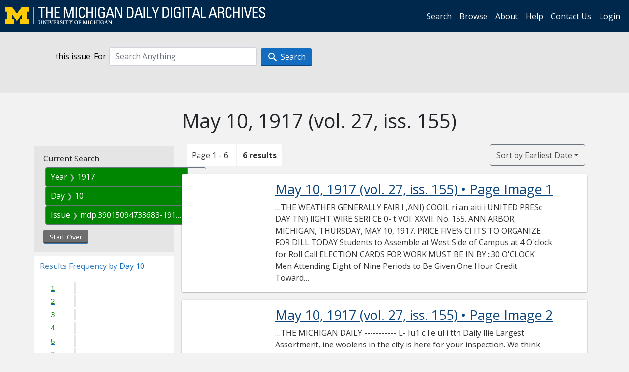

--- FILE ---
content_type: text/html; charset=utf-8
request_url: https://digital.bentley.umich.edu/midaily/search?f%5Bdate_issued_dd_ti%5D%5B%5D=10&f%5Bdate_issued_yyyy_ti%5D%5B%5D=1917&f%5Bissue_identifier%5D%5B%5D=mdp.39015094733683-1917-05-10-1&sort=date_issued_dt+asc%2C+issue_no_t_sort+asc%2C+issue_sequence+asc
body_size: 7141
content:
<!DOCTYPE html>
<html lang="en" class="no-js">
  <head>
    <meta charset="utf-8">
    <meta http-equiv="Content-Type" content="text/html; charset=utf-8">

    <!-- Mobile viewport optimization h5bp.com/ad -->
    <meta name="HandheldFriendly" content="True">
    <meta name="viewport" content="width=device-width,initial-scale=1.0">
    
    <!-- Internet Explorer use the highest version available -->
    <meta http-equiv="X-UA-Compatible" content="IE=edge">

    <!-- Mobile IE allows us to activate ClearType technology for smoothing fonts for easy reading -->
    <!--[if IEMobile]>
      <meta http-equiv="cleartype" content="on">
    <![endif]-->

    <title>Day: 10 / Year: 1917 / Issue: mdp.39015094733683-1917-05-10-1 - Michigan Daily Digital Archives - Search Results</title>
    <link rel="icon" type="image/x-icon" href="/assets/favicon-06b0ea96dea0d0e5709c1ccef65ee98f6f9ee8eeb905f9bbcfcf386834c38d1a.ico" />
    <link rel="stylesheet" href="/assets/application-0daee5089a4ca5fe0af2f67e2aca87ca57243ebd0564ee60a985b70b826f7586.css" media="all" />
    <script src="/assets/application-0aa47976aed52750af4366be76e74a1d988e2dcc6a3675f15dc5acb94c4d7957.js"></script>

    <meta name="csrf-param" content="authenticity_token" />
<meta name="csrf-token" content="Y8f2xaNs0g_aOT47uZva6xoe2ODFZZqXvGBhoiG97P-NoCZS20E_oq_4lt0u4QdzTyuFzigRSxyAYZTqJD_ebA" />
    
      <link rel="repository" href="https://quod.lib.umich.edu/cgi/i/image/api/" />
  <link rel="alternate" type="application/rss+xml" title="RSS for results" href="/midaily/search.rss?f%5Bdate_issued_dd_ti%5D%5B%5D=10&amp;f%5Bdate_issued_yyyy_ti%5D%5B%5D=1917&amp;f%5Bissue_identifier%5D%5B%5D=mdp.39015094733683-1917-05-10-1&amp;sort=date_issued_dt+asc%2C+issue_no_t_sort+asc%2C+issue_sequence+asc" />
  <link rel="alternate" type="application/atom+xml" title="Atom for results" href="/midaily/search.atom?f%5Bdate_issued_dd_ti%5D%5B%5D=10&amp;f%5Bdate_issued_yyyy_ti%5D%5B%5D=1917&amp;f%5Bissue_identifier%5D%5B%5D=mdp.39015094733683-1917-05-10-1&amp;sort=date_issued_dt+asc%2C+issue_no_t_sort+asc%2C+issue_sequence+asc" />


    <!-- Le HTML5 shim, for IE6-8 support of HTML5 elements -->
    <!--[if lt IE 9]>
      <script src="//html5shim.googlecode.com/svn/trunk/html5.js"></script>
    <![endif]-->

    <link href="https://fonts.googleapis.com/css?family=Open+Sans:400,700" rel="stylesheet">

    <script>(function(w,d,s,l,i){w[l]=w[l]||[];w[l].push({'gtm.start':
    new Date().getTime(),event:'gtm.js'});var f=d.getElementsByTagName(s)[0],
    j=d.createElement(s),dl=l!='dataLayer'?'&l='+l:'';j.async=true;j.src=
    'https://www.googletagmanager.com/gtm.js?id='+i+dl;f.parentNode.insertBefore(j,f);
    })(window,document,'script','dataLayer','GTM-WBJ7G26');</script>

  </head>
  <body class="blacklight-catalog blacklight-catalog-index" >

    <nav class="navbar navbar-expand-lg navbar-dark align-items-center" id="header-navbar" style="gap: 1rem;">
  <div class="d-flex flex-column flex-lg-row flex-grow-1" data-class="collapse navbar-collapse">
    <a class="navbar-brand" href="https://digital.bentley.umich.edu/midaily"><img alt="The Michigan Daily Digital Archives" height="35" style="margin-top: -8px" src="/assets/The-Michigan-Daily-Digital-Archive-Header-Graphic-97ff19d10db46c81cc6a22da618a557b5a6fcd4d8ec404269d7ae0e05aee4546.png" /></a>
      <ul id="skip">
    <li><a href="#content">Skip to results</a></li>
    <li><a href="#search-navbar">Skip to search form</a></li>
    <li><a href="#sidebar">Skip to search results filters</a></li>
</ul>


    <div class="collapse navbar-collapse justify-content-end" id="user-util-collapse">
        <ul class="navbar-nav flex-direction-row justify-content-end">
    <li class="nav-item"><a class="nav-link" href="/midaily/search">Search</a></li>

    <li class="nav-item"><a class="nav-link" href="/midaily/browse">Browse</a></li>
    <li class="nav-item"><a class="nav-link" href="/midaily/donors">About</a></li>
    <li class="nav-item"><a class="nav-link" href="/midaily/how_to_search">Help</a></li>
    <li class="nav-item"><a class="nav-link" href="https://umich.qualtrics.com/jfe/form/SV_8qx7Ino9hw7LSQu?publication=midaily" referrerpolicy="unsafe-url">Contact Us</a></li>

        <li class="nav-item">
          <a class="nav-link" href="/login_info">Login</a>
        </li>

  </ul>

    </div>
  </div>
  <button class="navbar-toggler align-self-start" type="button" data-toggle="collapse" data-target="#user-util-collapse" aria-controls="navbarTogglerDemo01" aria-expanded="false" aria-label="Toggle navigation">
    <span class="navbar-toggler-icon"></span>
  </button>
</nav>




  <div id="search-navbar" class="navbar navbar-default p-0" role="navigation">
    
<div class="container-fluid site-search" aria-live="polite">
  <div class="row">
    <form role="search" class="form-horizontal site-search-form" action="https://digital.bentley.umich.edu/midaily/search" accept-charset="UTF-8" method="get">
      <input type="hidden" name="f[date_issued_dd_ti][]" value="10" autocomplete="off" />
<input type="hidden" name="f[date_issued_yyyy_ti][]" value="1917" autocomplete="off" />
<input type="hidden" name="f[issue_identifier][]" value="mdp.39015094733683-1917-05-10-1" autocomplete="off" />
<input type="hidden" name="sort" value="date_issued_dt asc, issue_no_t_sort asc, issue_sequence asc" autocomplete="off" />
<input type="hidden" name="publication" value="midaily" autocomplete="off" />      
      <input type="hidden" name="search_field" id="search_field" value="all_fields" autocomplete="off" />
      <div class="form-group">
        <div class="col-xs-12">
            <span>this issue</span>
          <span class="q-block">
            <label for="q" class="control-label search-label for-label">For</label>
            <input type="text" name="q" id="q" placeholder="Search Anything" class="form-control" />
            <!-- <button class="btn btn-primary btn-lg">Search </button> -->
            <button type="submit" class="btn btn-action btn-primary" xid="search">
              <span class="icon_search icon_16px"></span>
              <span class="hidden icon_rotate_right icon_16px glyphicon-refresh-animate"></span> 
              <span class="submit-search-text">Search</span>
            </button>
          </span>
        </div>
      </div>
</form>  </div>
</div>


  </div>


    <div id="blacklight-modal" class="modal fade" tabindex="-1" role="dialog" aria-hidden="true" data-turbo="false">
  <div class="modal-dialog modal-lg" role="document">
    <div class="modal-content">
    </div>
  </div>
</div>


    <main class="py-3">
        <div class="container">

        <div class="row">
          <div class="col-md-9 offset-md-3 col-sm-8 offset-sm-4 col-xs-12 mt-3">
            <h1>    May 10, 1917<span class='hidden-xs'> (vol. 27, iss. 155)</span>
</h1>
          </div>
        </div>

      <div class="row">
        



<div id="sidebar" class="col-md-3 col-sm-4 col-xs-12">
    <div id="appliedParams" class="constraints-container">
    
    <h3>Current Search</h3>

    
<span class="btn-group applied-filter constraint filter filter-date_issued_yyyy_ti">
  <span class="constraint-value btn btn-outline-secondary">
      <span class="filter-name">Year</span>
      <span class="filter-value" title="1917">1917</span>
  </span>
    <a class="btn btn-outline-secondary remove" href="/midaily/search?f%5Bdate_issued_dd_ti%5D%5B%5D=10&amp;f%5Bissue_identifier%5D%5B%5D=mdp.39015094733683-1917-05-10-1&amp;sort=date_issued_dt+asc%2C+issue_no_t_sort+asc%2C+issue_sequence+asc">
      <span class="remove-icon" aria-hidden="true">✖</span>
      <span class="sr-only visually-hidden">
        Remove constraint Year: 1917
      </span>
</a></span>



<span class="btn-group applied-filter constraint filter filter-date_issued_dd_ti">
  <span class="constraint-value btn btn-outline-secondary">
      <span class="filter-name">Day</span>
      <span class="filter-value" title="10">10</span>
  </span>
    <a class="btn btn-outline-secondary remove" href="/midaily/search?f%5Bdate_issued_yyyy_ti%5D%5B%5D=1917&amp;f%5Bissue_identifier%5D%5B%5D=mdp.39015094733683-1917-05-10-1&amp;sort=date_issued_dt+asc%2C+issue_no_t_sort+asc%2C+issue_sequence+asc">
      <span class="remove-icon" aria-hidden="true">✖</span>
      <span class="sr-only visually-hidden">
        Remove constraint Day: 10
      </span>
</a></span>



<span class="btn-group applied-filter constraint filter filter-issue_identifier">
  <span class="constraint-value btn btn-outline-secondary">
      <span class="filter-name">Issue</span>
      <span class="filter-value" title="mdp.39015094733683-1917-05-10-1">mdp.39015094733683-1917-05-10-1</span>
  </span>
    <a class="btn btn-outline-secondary remove" href="/midaily/search?f%5Bdate_issued_dd_ti%5D%5B%5D=10&amp;f%5Bdate_issued_yyyy_ti%5D%5B%5D=1917&amp;sort=date_issued_dt+asc%2C+issue_no_t_sort+asc%2C+issue_sequence+asc">
      <span class="remove-icon" aria-hidden="true">✖</span>
      <span class="sr-only visually-hidden">
        Remove constraint Issue: mdp.39015094733683-1917-05-10-1
      </span>
</a></span>


    <div>
      <a class="catalog_startOverLink btn btn-text" id="startOverLink" href="/midaily/search">Start Over</a>
    </div>
  </div>      
 

  <div id="searchGraph" class="clearfix">
    <h2 class="sr-only">Explore by Day 10</h2>
    <span 
    id="graph_data" 
    class="hidden" 
    data-chart-title="Day 10" 
    data-highest-col="6" 
    data-lowest-col="6"      
    data-facet-key="date_issued_dd_ti"      
    data-col-names="1, 2, 3, 4, 5, 6, 7, 8, 9, 10, 11, 12, 13, 14, 15, 16, 17, 18, 19, 20, 21, 22, 23, 24, 25, 26, 27, 28, 29, 30, 31" 
    data-col-values="0, 0, 0, 0, 0, 0, 0, 0, 0, 6, 0, 0, 0, 0, 0, 0, 0, 0, 0, 0, 0, 0, 0, 0, 0, 0, 0, 0, 0, 0, 0"  
    data-col-links="#, #, #, #, #, #, #, #, #, /midaily/search?f%5Bdate_issued_yyyy_ti%5D%5B%5D=1917&amp;f%5Bissue_identifier%5D%5B%5D=mdp.39015094733683-1917-05-10-1&amp;sort=date_issued_dt+asc%2C+issue_no_t_sort+asc%2C+issue_sequence+asc, #, #, #, #, #, #, #, #, #, #, #, #, #, #, #, #, #, #, #, #, #" 
    ></span>
    
  <h3><span class="result-requency-by">Results Frequency by </span><span class="result-frequency-by-range">Day 10</span></h3>
  <div id="hit_chart_frame">
    <span id="y-axis-title">Date Range</span>
    <span id="x-axis-title">Pages with Results</span>
    <!-- line bar -->
  </div>
    <span id="hit_instructions">The graph is meant to give a relative scale of results. Hover over labels to see number of results.</span>
</div>
    <div id="facets" class="facets sidenav facets-toggleable-md">
  <div class="facets-header">
    <h2 class="facets-heading">Filter by Date Range Facet</h2>

    <button class="navbar-toggler navbar-toggler-right" type="button" data-toggle="collapse" data-target="#facet-panel-collapse" data-bs-toggle="collapse" data-bs-target="#facet-panel-collapse" aria-controls="facet-panel-collapse" aria-expanded="false" aria-label="Toggle facets">
      <span class="navbar-toggler-icon"></span>
</button>  </div>

  <div id="facet-panel-collapse" class="facets-collapse collapse">
      <div class="card facet-limit blacklight-issue_sequence_field ">
  <h3 class="card-header p-0 facet-field-heading" id="facet-issue_sequence_field-header">
    <button
      type="button"
      class="btn w-100 d-block btn-block p-2 text-start text-left collapse-toggle "
      data-toggle="collapse"
      data-bs-toggle="collapse"
      data-target="#facet-issue_sequence_field"
      data-bs-target="#facet-issue_sequence_field"
      aria-expanded="true"
      arial-controls="facet-issue_sequence_field"
    >
          On Page

    </button>
  </h3>
  <div id="facet-issue_sequence_field" role="region" aria-labelledby="facet-issue_sequence_field-header" class="panel-collapse facet-content collapse show">
    <div class="card-body">
              
    <ul class="facet-values list-unstyled">
      <li><span class="facet-label"><a class="facet-select" rel="nofollow" href="/midaily/search?f%5Bdate_issued_dd_ti%5D%5B%5D=10&amp;f%5Bdate_issued_yyyy_ti%5D%5B%5D=1917&amp;f%5Bissue_identifier%5D%5B%5D=mdp.39015094733683-1917-05-10-1&amp;f%5Bissue_sequence_field%5D%5B%5D=issue_sequence_1&amp;sort=date_issued_dt+asc%2C+issue_no_t_sort+asc%2C+issue_sequence+asc">Front Page</a></span><span title="Number of records" class="facet-count">1</span></li>
    </ul>




    </div>
  </div>
</div>

<div class="card facet-limit blacklight-date_issued_yyyy10_ti ">
  <h3 class="card-header p-0 facet-field-heading" id="facet-date_issued_yyyy10_ti-header">
    <button
      type="button"
      class="btn w-100 d-block btn-block p-2 text-start text-left collapse-toggle "
      data-toggle="collapse"
      data-bs-toggle="collapse"
      data-target="#facet-date_issued_yyyy10_ti"
      data-bs-target="#facet-date_issued_yyyy10_ti"
      aria-expanded="true"
      arial-controls="facet-date_issued_yyyy10_ti"
    >
          Decade

    </button>
  </h3>
  <div id="facet-date_issued_yyyy10_ti" role="region" aria-labelledby="facet-date_issued_yyyy10_ti-header" class="panel-collapse facet-content collapse show">
    <div class="card-body">
              
    <ul class="facet-values list-unstyled">
      <li><span class="facet-label"><a class="facet-select" rel="nofollow" href="/midaily/search?f%5Bdate_issued_dd_ti%5D%5B%5D=10&amp;f%5Bdate_issued_yyyy10_ti%5D%5B%5D=1910&amp;f%5Bdate_issued_yyyy_ti%5D%5B%5D=1917&amp;f%5Bissue_identifier%5D%5B%5D=mdp.39015094733683-1917-05-10-1&amp;sort=date_issued_dt+asc%2C+issue_no_t_sort+asc%2C+issue_sequence+asc">1910</a></span><span title="Number of records" class="facet-count">6</span></li>
    </ul>




    </div>
  </div>
</div>

<div class="card facet-limit blacklight-date_issued_yyyy_ti facet-limit-active">
  <h3 class="card-header p-0 facet-field-heading" id="facet-date_issued_yyyy_ti-header">
    <button
      type="button"
      class="btn w-100 d-block btn-block p-2 text-start text-left collapse-toggle "
      data-toggle="collapse"
      data-bs-toggle="collapse"
      data-target="#facet-date_issued_yyyy_ti"
      data-bs-target="#facet-date_issued_yyyy_ti"
      aria-expanded="true"
      arial-controls="facet-date_issued_yyyy_ti"
    >
          Year

    </button>
  </h3>
  <div id="facet-date_issued_yyyy_ti" role="region" aria-labelledby="facet-date_issued_yyyy_ti-header" class="panel-collapse facet-content collapse show">
    <div class="card-body">
              
    <ul class="facet-values list-unstyled">
      <li><span class="facet-label"><span class="selected">1917</span><a class="remove" href="/midaily/search?f%5Bdate_issued_dd_ti%5D%5B%5D=10&amp;f%5Bissue_identifier%5D%5B%5D=mdp.39015094733683-1917-05-10-1&amp;sort=date_issued_dt+asc%2C+issue_no_t_sort+asc%2C+issue_sequence+asc"><span class="fa fa-close"></span><span class="sr-only">remove facet limit 1917</span></a></span><span title="Number of records" class="selected facet-count">6</span></li>
    </ul>




    </div>
  </div>
</div>

<div class="card facet-limit blacklight-date_issued_mm_ti ">
  <h3 class="card-header p-0 facet-field-heading" id="facet-date_issued_mm_ti-header">
    <button
      type="button"
      class="btn w-100 d-block btn-block p-2 text-start text-left collapse-toggle collapsed"
      data-toggle="collapse"
      data-bs-toggle="collapse"
      data-target="#facet-date_issued_mm_ti"
      data-bs-target="#facet-date_issued_mm_ti"
      aria-expanded="false"
      arial-controls="facet-date_issued_mm_ti"
    >
          Month

    </button>
  </h3>
  <div id="facet-date_issued_mm_ti" role="region" aria-labelledby="facet-date_issued_mm_ti-header" class="panel-collapse facet-content collapse ">
    <div class="card-body">
              
    <ul class="facet-values list-unstyled">
      <li><span class="facet-label"><a class="facet-select" rel="nofollow" href="/midaily/search?f%5Bdate_issued_dd_ti%5D%5B%5D=10&amp;f%5Bdate_issued_mm_ti%5D%5B%5D=5&amp;f%5Bdate_issued_yyyy_ti%5D%5B%5D=1917&amp;f%5Bissue_identifier%5D%5B%5D=mdp.39015094733683-1917-05-10-1&amp;sort=date_issued_dt+asc%2C+issue_no_t_sort+asc%2C+issue_sequence+asc">May</a></span><span title="Number of records" class="facet-count">6</span></li>
    </ul>




    </div>
  </div>
</div>

<div class="card facet-limit blacklight-date_issued_dd_ti facet-limit-active">
  <h3 class="card-header p-0 facet-field-heading" id="facet-date_issued_dd_ti-header">
    <button
      type="button"
      class="btn w-100 d-block btn-block p-2 text-start text-left collapse-toggle "
      data-toggle="collapse"
      data-bs-toggle="collapse"
      data-target="#facet-date_issued_dd_ti"
      data-bs-target="#facet-date_issued_dd_ti"
      aria-expanded="true"
      arial-controls="facet-date_issued_dd_ti"
    >
          Day

    </button>
  </h3>
  <div id="facet-date_issued_dd_ti" role="region" aria-labelledby="facet-date_issued_dd_ti-header" class="panel-collapse facet-content collapse show">
    <div class="card-body">
              
    <ul class="facet-values list-unstyled">
      <li><span class="facet-label"><span class="selected">10</span><a class="remove" href="/midaily/search?f%5Bdate_issued_yyyy_ti%5D%5B%5D=1917&amp;f%5Bissue_identifier%5D%5B%5D=mdp.39015094733683-1917-05-10-1&amp;sort=date_issued_dt+asc%2C+issue_no_t_sort+asc%2C+issue_sequence+asc"><span class="fa fa-close"></span><span class="sr-only">remove facet limit 10</span></a></span><span title="Number of records" class="selected facet-count">6</span></li>
    </ul>




    </div>
  </div>
</div>

</div></div>


</div>

<div id="content" class="col-md-9 col-sm-8 col-xs-12 activate-highlighting">
  
    <h2 class="sr-only top-content-title"><span class="translation_missing" title="translation missing: en.blacklight.search.search_results_header">Search Results Header</span></h2>






<div id="sortAndPerPage">
  <section class="pagination">
      <div class="page_links">
      <span class="page_entries">
        <span class="pages-box">Page 1 - 6</span> <span class="results-box hidden-xs">6 results</span>
      </span>
    </div> 

</section>

  <div class="search-widgets">
        <div id="sort-dropdown" class="btn-group sort-dropdown">
  <button name="button" type="submit" class="btn btn-outline-secondary dropdown-toggle" aria-expanded="false" data-toggle="dropdown" data-bs-toggle="dropdown">Sort<span class="d-none d-sm-inline"> by Earliest Date</span><span class="caret"></span></button>

  <div class="dropdown-menu" role="menu">
      <a class="dropdown-item " role="menuitem" href="/midaily/search?f%5Bdate_issued_dd_ti%5D%5B%5D=10&amp;f%5Bdate_issued_yyyy_ti%5D%5B%5D=1917&amp;f%5Bissue_identifier%5D%5B%5D=mdp.39015094733683-1917-05-10-1&amp;sort=relevance">Interesting</a>
      <a class="dropdown-item " role="menuitem" href="/midaily/search?f%5Bdate_issued_dd_ti%5D%5B%5D=10&amp;f%5Bdate_issued_yyyy_ti%5D%5B%5D=1917&amp;f%5Bissue_identifier%5D%5B%5D=mdp.39015094733683-1917-05-10-1&amp;sort=date_issued_dt+desc%2C+issue_no_t_sort+asc%2C+issue_sequence+asc">Latest Date</a>
      <a class="dropdown-item active" role="menuitem" aria-current="page" href="/midaily/search?f%5Bdate_issued_dd_ti%5D%5B%5D=10&amp;f%5Bdate_issued_yyyy_ti%5D%5B%5D=1917&amp;f%5Bissue_identifier%5D%5B%5D=mdp.39015094733683-1917-05-10-1&amp;sort=date_issued_dt+asc%2C+issue_no_t_sort+asc%2C+issue_sequence+asc">Earliest Date</a>
  </div>
</div>



</div>
</div>

<h2 class="sr-only">Search Results</h2>

  <div id="documents" class="documents-list container-fluid">
  <article class="row document" data-words="[]" data-identifier="bhl_midaily:mdp.39015094733683-00000961:WORDS00000961">
    <span class="row-thumbnail" aria-hidden="true" tabindex="-1">
        <a tabindex="-1" class="thumbnail loading" data-min-width="150" data-min-height="214" aria-describedby="_mdp.39015094733683-00000961" href="/midaily/mdp.39015094733683/961"><img data-src="https://quod.lib.umich.edu/cgi/i/image/api/tile/bhl_midaily:mdp.39015094733683-00000961:IMG00000961/full/150,/0/default.jpg" tabindex="-1" aria-hidden="true" alt="image of May 10, 1917 - number 1" /></a>
    </span>
    <div class="row-article-text">
        <a href="/midaily/mdp.39015094733683/961">
    <h3 id="_mdp.39015094733683-00000961">
        May 10, 1917
        <span class="subtitle">
            (vol. 27, iss. 155)
            &#8226; Page Image 1</span>
    </h3>
</a>

<p>&#8230;THE WEATHER GENERALLY FAIR I ,ANI) COOIL  ri an  aiti  i  UNITED PRESc DAY TN!) lIGHT WIRE SERI CE  0- t  VOI. XXVII. No. 155. ANN ARBOR, MICHIGAN, THURSDAY, MAY 10, 1917. PRICE FlVE% CI  ITS TO ORGANIZE FOR DILL TODAY Students to Assemble at West Side of Campus at 4 O'clock for Roll Call ELECTION CARDS FOR WORK MUST BE IN BY ::30 O'CLOCK Men Attending Eight of Nine Periods to Be Given One Hour Credit Toward Graduation Drill for all students ...&#8230;</p>

    </div>

</article>
    <article class="row document" data-words="[]" data-identifier="bhl_midaily:mdp.39015094733683-00000962:WORDS00000962">
    <span class="row-thumbnail" aria-hidden="true" tabindex="-1">
        <a tabindex="-1" class="thumbnail loading" data-min-width="150" data-min-height="213" aria-describedby="_mdp.39015094733683-00000962" href="/midaily/mdp.39015094733683/962"><img data-src="https://quod.lib.umich.edu/cgi/i/image/api/tile/bhl_midaily:mdp.39015094733683-00000962:IMG00000962/full/150,/0/default.jpg" tabindex="-1" aria-hidden="true" alt="image of May 10, 1917 - number 2" /></a>
    </span>
    <div class="row-article-text">
        <a href="/midaily/mdp.39015094733683/962">
    <h3 id="_mdp.39015094733683-00000962">
        May 10, 1917
        <span class="subtitle">
            (vol. 27, iss. 155)
            &#8226; Page Image 2</span>
    </h3>
</a>

<p>&#8230;THE MICHIGAN DAILY  ----------- L-  Iu1  c l e ul i ttn Daily  Ilie Largest Assortment, ine woolens in the city is here for your inspection. We think you'll ee that never have you seen classier fabrics. Tailored in our in- table style in a suit to your measure, they will make you as smartly ssed as any man in town.  G.H. g Merchant Tailors  Wild Company STATE STREET  ii  Lee's Slotted Throat T E1N NiS R ACK ETS  1e Slater Book Shop 430 836...&#8230;</p>

    </div>

</article>
    <article class="row document" data-words="[]" data-identifier="bhl_midaily:mdp.39015094733683-00000963:WORDS00000963">
    <span class="row-thumbnail" aria-hidden="true" tabindex="-1">
        <a tabindex="-1" class="thumbnail loading" data-min-width="150" data-min-height="214" aria-describedby="_mdp.39015094733683-00000963" href="/midaily/mdp.39015094733683/963"><img data-src="https://quod.lib.umich.edu/cgi/i/image/api/tile/bhl_midaily:mdp.39015094733683-00000963:IMG00000963/full/150,/0/default.jpg" tabindex="-1" aria-hidden="true" alt="image of May 10, 1917 - number 3" /></a>
    </span>
    <div class="row-article-text">
        <a href="/midaily/mdp.39015094733683/963">
    <h3 id="_mdp.39015094733683-00000963">
        May 10, 1917
        <span class="subtitle">
            (vol. 27, iss. 155)
            &#8226; Page Image 3</span>
    </h3>
</a>

<p>&#8230;THE MICHIGAN DAILY  II  A A LL-FRSH 4T02 ).illy MNemann's Two Two-Baggers Aid In Nosing Out Score of Yearlings FIELDERS' BATTLE BIG NOTE OF SEVEN 1NNIN6S YESTERDAY Glenn Pitches Good Ball; Parks Lacks Support and Loses Game Billy Niemann's two two-baggers, together with a single by him and five more hits by his team mates brought 'victory to the Varsity 4 to 2 ir4 a seven-inning game against the All-fresh yesterday afternoon. Four errors by t...&#8230;</p>

    </div>

</article>
    <article class="row document" data-words="[]" data-identifier="bhl_midaily:mdp.39015094733683-00000964:WORDS00000964">
    <span class="row-thumbnail" aria-hidden="true" tabindex="-1">
        <a tabindex="-1" class="thumbnail loading" data-min-width="150" data-min-height="213" aria-describedby="_mdp.39015094733683-00000964" href="/midaily/mdp.39015094733683/964"><img data-src="https://quod.lib.umich.edu/cgi/i/image/api/tile/bhl_midaily:mdp.39015094733683-00000964:IMG00000964/full/150,/0/default.jpg" tabindex="-1" aria-hidden="true" alt="image of May 10, 1917 - number 4" /></a>
    </span>
    <div class="row-article-text">
        <a href="/midaily/mdp.39015094733683/964">
    <h3 id="_mdp.39015094733683-00000964">
        May 10, 1917
        <span class="subtitle">
            (vol. 27, iss. 155)
            &#8226; Page Image 4</span>
    </h3>
</a>

<p>&#8230;THE MIC  DAILY  DRILL TO E DURIN IS UMMER  R COURSES TO BE 1EI) IN UNIVERSITY NEXT SEMESTER  OF-  tary training under Major as W. Castle will be continued gh the summer session of the rsity, according to information out yesterday afternoon by ent Harry B. Hutchins. This iecided upon Monday night, when ,egents' committee on military in- ion, composed of Regents Bulk- nd Hanchett, and the deans of arlous schools and colleges, diet asident Hut...&#8230;</p>

    </div>

</article>
    <article class="row document" data-words="[]" data-identifier="bhl_midaily:mdp.39015094733683-00000965:WORDS00000965">
    <span class="row-thumbnail" aria-hidden="true" tabindex="-1">
        <a tabindex="-1" class="thumbnail loading" data-min-width="150" data-min-height="214" aria-describedby="_mdp.39015094733683-00000965" href="/midaily/mdp.39015094733683/965"><img data-src="https://quod.lib.umich.edu/cgi/i/image/api/tile/bhl_midaily:mdp.39015094733683-00000965:IMG00000965/full/150,/0/default.jpg" tabindex="-1" aria-hidden="true" alt="image of May 10, 1917 - number 5" /></a>
    </span>
    <div class="row-article-text">
        <a href="/midaily/mdp.39015094733683/965">
    <h3 id="_mdp.39015094733683-00000965">
        May 10, 1917
        <span class="subtitle">
            (vol. 27, iss. 155)
            &#8226; Page Image 5</span>
    </h3>
</a>

<p>&#8230;THE MICHIGAN DAILY PAG  0""Wl  J  Coat Trousers =.A Suit Vest Simple enough. And yet how rare a thing to get a suit that really "suits." Coat that fits and drapes- Trousers that hang clean and straight- Vest free from unsightly wrinkles. Only a few manufacturers can be relied upon to turn the trick every time. Stein Block and ?Iichaels-Stern do Only a few dealers carry a large enough variety of styles and models to furnish the right suit for ...&#8230;</p>

    </div>

</article>
    <article class="row document" data-words="[]" data-identifier="bhl_midaily:mdp.39015094733683-00000966:WORDS00000966">
    <span class="row-thumbnail" aria-hidden="true" tabindex="-1">
        <a tabindex="-1" class="thumbnail loading" data-min-width="150" data-min-height="214" aria-describedby="_mdp.39015094733683-00000966" href="/midaily/mdp.39015094733683/966"><img data-src="https://quod.lib.umich.edu/cgi/i/image/api/tile/bhl_midaily:mdp.39015094733683-00000966:IMG00000966/full/150,/0/default.jpg" tabindex="-1" aria-hidden="true" alt="image of May 10, 1917 - number 6" /></a>
    </span>
    <div class="row-article-text">
        <a href="/midaily/mdp.39015094733683/966">
    <h3 id="_mdp.39015094733683-00000966">
        May 10, 1917
        <span class="subtitle">
            (vol. 27, iss. 155)
            &#8226; Page Image 6</span>
    </h3>
</a>

<p>&#8230;THE MICHIGAN DAILY THURSDA,  U. S. ARMY SHOES  'I  TAKE YOUR Amatuer Finishing to a Reliable Photographer who has an established reputation and you will be assured of Results that will not be a disappointment. L Y N D 0 N ' S 719 N. University Ave  r.  SPECIAL  SALE  For. Drilling  Regulation Munson Armay Last Approved Government Inspection  ON  / ', l*  Established 1905, and Growing bigger and better every day.  jr  SLIGHTLY  Our Price $6.5...&#8230;</p>

    </div>

</article>
    
</div>





    <script>
      // have to loop through all these else not all the paragraphs are shaved?
      $(".row-article-text p").each(function() {
        $(this).shave(150);
      })
    </script>
</div>
<a id="back-to-top" href="#" class="btn btn-primary btn-lg back-to-top" 
  role="button" title="Back to Top" data-toggle="tooltip" data-placement="top">
  <i class="icon_keyboard_arrow_up icon_16px" aria-hidden="true"></i> <span class="back-to-top-text">Back to Top</span>
</a> 


      </div>

    </div>

    </main>

    <footer data-class="navbar ">
    <div class="navbar container-fluid">
        <ul class="navbar-nav">
            <li class="nav-item"><a class="nav-link" href="/midaily/how_to_search">Help</a></li>
            <li class="nav-item"><a class="nav-link" href="/midaily">Home</a></li>
        </ul>
    </div>
    <div class="container-fluid copyright">
        <div class="col-md-12 py-1 px-0">
            <p>
                <span>&copy; 2026 <a href="http://www.regents.umich.edu">Regents of the University of Michigan</a></span>
            </p>
        </div>
    </div>
</footer>


  </body>
</html>

